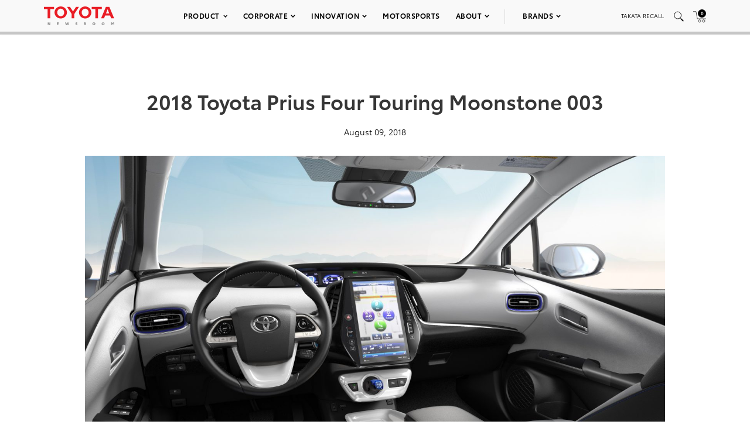

--- FILE ---
content_type: text/html; charset=utf-8
request_url: https://www.google.com/recaptcha/api2/anchor?ar=1&k=6Ldl55gUAAAAAODWLNyPR_2KfYHNm-DfOveo0xfH&co=aHR0cHM6Ly9wcmVzc3Jvb20udG95b3RhLmNvbTo0NDM.&hl=en&v=PoyoqOPhxBO7pBk68S4YbpHZ&size=normal&anchor-ms=20000&execute-ms=30000&cb=m2yxh2hsi2ab
body_size: 49379
content:
<!DOCTYPE HTML><html dir="ltr" lang="en"><head><meta http-equiv="Content-Type" content="text/html; charset=UTF-8">
<meta http-equiv="X-UA-Compatible" content="IE=edge">
<title>reCAPTCHA</title>
<style type="text/css">
/* cyrillic-ext */
@font-face {
  font-family: 'Roboto';
  font-style: normal;
  font-weight: 400;
  font-stretch: 100%;
  src: url(//fonts.gstatic.com/s/roboto/v48/KFO7CnqEu92Fr1ME7kSn66aGLdTylUAMa3GUBHMdazTgWw.woff2) format('woff2');
  unicode-range: U+0460-052F, U+1C80-1C8A, U+20B4, U+2DE0-2DFF, U+A640-A69F, U+FE2E-FE2F;
}
/* cyrillic */
@font-face {
  font-family: 'Roboto';
  font-style: normal;
  font-weight: 400;
  font-stretch: 100%;
  src: url(//fonts.gstatic.com/s/roboto/v48/KFO7CnqEu92Fr1ME7kSn66aGLdTylUAMa3iUBHMdazTgWw.woff2) format('woff2');
  unicode-range: U+0301, U+0400-045F, U+0490-0491, U+04B0-04B1, U+2116;
}
/* greek-ext */
@font-face {
  font-family: 'Roboto';
  font-style: normal;
  font-weight: 400;
  font-stretch: 100%;
  src: url(//fonts.gstatic.com/s/roboto/v48/KFO7CnqEu92Fr1ME7kSn66aGLdTylUAMa3CUBHMdazTgWw.woff2) format('woff2');
  unicode-range: U+1F00-1FFF;
}
/* greek */
@font-face {
  font-family: 'Roboto';
  font-style: normal;
  font-weight: 400;
  font-stretch: 100%;
  src: url(//fonts.gstatic.com/s/roboto/v48/KFO7CnqEu92Fr1ME7kSn66aGLdTylUAMa3-UBHMdazTgWw.woff2) format('woff2');
  unicode-range: U+0370-0377, U+037A-037F, U+0384-038A, U+038C, U+038E-03A1, U+03A3-03FF;
}
/* math */
@font-face {
  font-family: 'Roboto';
  font-style: normal;
  font-weight: 400;
  font-stretch: 100%;
  src: url(//fonts.gstatic.com/s/roboto/v48/KFO7CnqEu92Fr1ME7kSn66aGLdTylUAMawCUBHMdazTgWw.woff2) format('woff2');
  unicode-range: U+0302-0303, U+0305, U+0307-0308, U+0310, U+0312, U+0315, U+031A, U+0326-0327, U+032C, U+032F-0330, U+0332-0333, U+0338, U+033A, U+0346, U+034D, U+0391-03A1, U+03A3-03A9, U+03B1-03C9, U+03D1, U+03D5-03D6, U+03F0-03F1, U+03F4-03F5, U+2016-2017, U+2034-2038, U+203C, U+2040, U+2043, U+2047, U+2050, U+2057, U+205F, U+2070-2071, U+2074-208E, U+2090-209C, U+20D0-20DC, U+20E1, U+20E5-20EF, U+2100-2112, U+2114-2115, U+2117-2121, U+2123-214F, U+2190, U+2192, U+2194-21AE, U+21B0-21E5, U+21F1-21F2, U+21F4-2211, U+2213-2214, U+2216-22FF, U+2308-230B, U+2310, U+2319, U+231C-2321, U+2336-237A, U+237C, U+2395, U+239B-23B7, U+23D0, U+23DC-23E1, U+2474-2475, U+25AF, U+25B3, U+25B7, U+25BD, U+25C1, U+25CA, U+25CC, U+25FB, U+266D-266F, U+27C0-27FF, U+2900-2AFF, U+2B0E-2B11, U+2B30-2B4C, U+2BFE, U+3030, U+FF5B, U+FF5D, U+1D400-1D7FF, U+1EE00-1EEFF;
}
/* symbols */
@font-face {
  font-family: 'Roboto';
  font-style: normal;
  font-weight: 400;
  font-stretch: 100%;
  src: url(//fonts.gstatic.com/s/roboto/v48/KFO7CnqEu92Fr1ME7kSn66aGLdTylUAMaxKUBHMdazTgWw.woff2) format('woff2');
  unicode-range: U+0001-000C, U+000E-001F, U+007F-009F, U+20DD-20E0, U+20E2-20E4, U+2150-218F, U+2190, U+2192, U+2194-2199, U+21AF, U+21E6-21F0, U+21F3, U+2218-2219, U+2299, U+22C4-22C6, U+2300-243F, U+2440-244A, U+2460-24FF, U+25A0-27BF, U+2800-28FF, U+2921-2922, U+2981, U+29BF, U+29EB, U+2B00-2BFF, U+4DC0-4DFF, U+FFF9-FFFB, U+10140-1018E, U+10190-1019C, U+101A0, U+101D0-101FD, U+102E0-102FB, U+10E60-10E7E, U+1D2C0-1D2D3, U+1D2E0-1D37F, U+1F000-1F0FF, U+1F100-1F1AD, U+1F1E6-1F1FF, U+1F30D-1F30F, U+1F315, U+1F31C, U+1F31E, U+1F320-1F32C, U+1F336, U+1F378, U+1F37D, U+1F382, U+1F393-1F39F, U+1F3A7-1F3A8, U+1F3AC-1F3AF, U+1F3C2, U+1F3C4-1F3C6, U+1F3CA-1F3CE, U+1F3D4-1F3E0, U+1F3ED, U+1F3F1-1F3F3, U+1F3F5-1F3F7, U+1F408, U+1F415, U+1F41F, U+1F426, U+1F43F, U+1F441-1F442, U+1F444, U+1F446-1F449, U+1F44C-1F44E, U+1F453, U+1F46A, U+1F47D, U+1F4A3, U+1F4B0, U+1F4B3, U+1F4B9, U+1F4BB, U+1F4BF, U+1F4C8-1F4CB, U+1F4D6, U+1F4DA, U+1F4DF, U+1F4E3-1F4E6, U+1F4EA-1F4ED, U+1F4F7, U+1F4F9-1F4FB, U+1F4FD-1F4FE, U+1F503, U+1F507-1F50B, U+1F50D, U+1F512-1F513, U+1F53E-1F54A, U+1F54F-1F5FA, U+1F610, U+1F650-1F67F, U+1F687, U+1F68D, U+1F691, U+1F694, U+1F698, U+1F6AD, U+1F6B2, U+1F6B9-1F6BA, U+1F6BC, U+1F6C6-1F6CF, U+1F6D3-1F6D7, U+1F6E0-1F6EA, U+1F6F0-1F6F3, U+1F6F7-1F6FC, U+1F700-1F7FF, U+1F800-1F80B, U+1F810-1F847, U+1F850-1F859, U+1F860-1F887, U+1F890-1F8AD, U+1F8B0-1F8BB, U+1F8C0-1F8C1, U+1F900-1F90B, U+1F93B, U+1F946, U+1F984, U+1F996, U+1F9E9, U+1FA00-1FA6F, U+1FA70-1FA7C, U+1FA80-1FA89, U+1FA8F-1FAC6, U+1FACE-1FADC, U+1FADF-1FAE9, U+1FAF0-1FAF8, U+1FB00-1FBFF;
}
/* vietnamese */
@font-face {
  font-family: 'Roboto';
  font-style: normal;
  font-weight: 400;
  font-stretch: 100%;
  src: url(//fonts.gstatic.com/s/roboto/v48/KFO7CnqEu92Fr1ME7kSn66aGLdTylUAMa3OUBHMdazTgWw.woff2) format('woff2');
  unicode-range: U+0102-0103, U+0110-0111, U+0128-0129, U+0168-0169, U+01A0-01A1, U+01AF-01B0, U+0300-0301, U+0303-0304, U+0308-0309, U+0323, U+0329, U+1EA0-1EF9, U+20AB;
}
/* latin-ext */
@font-face {
  font-family: 'Roboto';
  font-style: normal;
  font-weight: 400;
  font-stretch: 100%;
  src: url(//fonts.gstatic.com/s/roboto/v48/KFO7CnqEu92Fr1ME7kSn66aGLdTylUAMa3KUBHMdazTgWw.woff2) format('woff2');
  unicode-range: U+0100-02BA, U+02BD-02C5, U+02C7-02CC, U+02CE-02D7, U+02DD-02FF, U+0304, U+0308, U+0329, U+1D00-1DBF, U+1E00-1E9F, U+1EF2-1EFF, U+2020, U+20A0-20AB, U+20AD-20C0, U+2113, U+2C60-2C7F, U+A720-A7FF;
}
/* latin */
@font-face {
  font-family: 'Roboto';
  font-style: normal;
  font-weight: 400;
  font-stretch: 100%;
  src: url(//fonts.gstatic.com/s/roboto/v48/KFO7CnqEu92Fr1ME7kSn66aGLdTylUAMa3yUBHMdazQ.woff2) format('woff2');
  unicode-range: U+0000-00FF, U+0131, U+0152-0153, U+02BB-02BC, U+02C6, U+02DA, U+02DC, U+0304, U+0308, U+0329, U+2000-206F, U+20AC, U+2122, U+2191, U+2193, U+2212, U+2215, U+FEFF, U+FFFD;
}
/* cyrillic-ext */
@font-face {
  font-family: 'Roboto';
  font-style: normal;
  font-weight: 500;
  font-stretch: 100%;
  src: url(//fonts.gstatic.com/s/roboto/v48/KFO7CnqEu92Fr1ME7kSn66aGLdTylUAMa3GUBHMdazTgWw.woff2) format('woff2');
  unicode-range: U+0460-052F, U+1C80-1C8A, U+20B4, U+2DE0-2DFF, U+A640-A69F, U+FE2E-FE2F;
}
/* cyrillic */
@font-face {
  font-family: 'Roboto';
  font-style: normal;
  font-weight: 500;
  font-stretch: 100%;
  src: url(//fonts.gstatic.com/s/roboto/v48/KFO7CnqEu92Fr1ME7kSn66aGLdTylUAMa3iUBHMdazTgWw.woff2) format('woff2');
  unicode-range: U+0301, U+0400-045F, U+0490-0491, U+04B0-04B1, U+2116;
}
/* greek-ext */
@font-face {
  font-family: 'Roboto';
  font-style: normal;
  font-weight: 500;
  font-stretch: 100%;
  src: url(//fonts.gstatic.com/s/roboto/v48/KFO7CnqEu92Fr1ME7kSn66aGLdTylUAMa3CUBHMdazTgWw.woff2) format('woff2');
  unicode-range: U+1F00-1FFF;
}
/* greek */
@font-face {
  font-family: 'Roboto';
  font-style: normal;
  font-weight: 500;
  font-stretch: 100%;
  src: url(//fonts.gstatic.com/s/roboto/v48/KFO7CnqEu92Fr1ME7kSn66aGLdTylUAMa3-UBHMdazTgWw.woff2) format('woff2');
  unicode-range: U+0370-0377, U+037A-037F, U+0384-038A, U+038C, U+038E-03A1, U+03A3-03FF;
}
/* math */
@font-face {
  font-family: 'Roboto';
  font-style: normal;
  font-weight: 500;
  font-stretch: 100%;
  src: url(//fonts.gstatic.com/s/roboto/v48/KFO7CnqEu92Fr1ME7kSn66aGLdTylUAMawCUBHMdazTgWw.woff2) format('woff2');
  unicode-range: U+0302-0303, U+0305, U+0307-0308, U+0310, U+0312, U+0315, U+031A, U+0326-0327, U+032C, U+032F-0330, U+0332-0333, U+0338, U+033A, U+0346, U+034D, U+0391-03A1, U+03A3-03A9, U+03B1-03C9, U+03D1, U+03D5-03D6, U+03F0-03F1, U+03F4-03F5, U+2016-2017, U+2034-2038, U+203C, U+2040, U+2043, U+2047, U+2050, U+2057, U+205F, U+2070-2071, U+2074-208E, U+2090-209C, U+20D0-20DC, U+20E1, U+20E5-20EF, U+2100-2112, U+2114-2115, U+2117-2121, U+2123-214F, U+2190, U+2192, U+2194-21AE, U+21B0-21E5, U+21F1-21F2, U+21F4-2211, U+2213-2214, U+2216-22FF, U+2308-230B, U+2310, U+2319, U+231C-2321, U+2336-237A, U+237C, U+2395, U+239B-23B7, U+23D0, U+23DC-23E1, U+2474-2475, U+25AF, U+25B3, U+25B7, U+25BD, U+25C1, U+25CA, U+25CC, U+25FB, U+266D-266F, U+27C0-27FF, U+2900-2AFF, U+2B0E-2B11, U+2B30-2B4C, U+2BFE, U+3030, U+FF5B, U+FF5D, U+1D400-1D7FF, U+1EE00-1EEFF;
}
/* symbols */
@font-face {
  font-family: 'Roboto';
  font-style: normal;
  font-weight: 500;
  font-stretch: 100%;
  src: url(//fonts.gstatic.com/s/roboto/v48/KFO7CnqEu92Fr1ME7kSn66aGLdTylUAMaxKUBHMdazTgWw.woff2) format('woff2');
  unicode-range: U+0001-000C, U+000E-001F, U+007F-009F, U+20DD-20E0, U+20E2-20E4, U+2150-218F, U+2190, U+2192, U+2194-2199, U+21AF, U+21E6-21F0, U+21F3, U+2218-2219, U+2299, U+22C4-22C6, U+2300-243F, U+2440-244A, U+2460-24FF, U+25A0-27BF, U+2800-28FF, U+2921-2922, U+2981, U+29BF, U+29EB, U+2B00-2BFF, U+4DC0-4DFF, U+FFF9-FFFB, U+10140-1018E, U+10190-1019C, U+101A0, U+101D0-101FD, U+102E0-102FB, U+10E60-10E7E, U+1D2C0-1D2D3, U+1D2E0-1D37F, U+1F000-1F0FF, U+1F100-1F1AD, U+1F1E6-1F1FF, U+1F30D-1F30F, U+1F315, U+1F31C, U+1F31E, U+1F320-1F32C, U+1F336, U+1F378, U+1F37D, U+1F382, U+1F393-1F39F, U+1F3A7-1F3A8, U+1F3AC-1F3AF, U+1F3C2, U+1F3C4-1F3C6, U+1F3CA-1F3CE, U+1F3D4-1F3E0, U+1F3ED, U+1F3F1-1F3F3, U+1F3F5-1F3F7, U+1F408, U+1F415, U+1F41F, U+1F426, U+1F43F, U+1F441-1F442, U+1F444, U+1F446-1F449, U+1F44C-1F44E, U+1F453, U+1F46A, U+1F47D, U+1F4A3, U+1F4B0, U+1F4B3, U+1F4B9, U+1F4BB, U+1F4BF, U+1F4C8-1F4CB, U+1F4D6, U+1F4DA, U+1F4DF, U+1F4E3-1F4E6, U+1F4EA-1F4ED, U+1F4F7, U+1F4F9-1F4FB, U+1F4FD-1F4FE, U+1F503, U+1F507-1F50B, U+1F50D, U+1F512-1F513, U+1F53E-1F54A, U+1F54F-1F5FA, U+1F610, U+1F650-1F67F, U+1F687, U+1F68D, U+1F691, U+1F694, U+1F698, U+1F6AD, U+1F6B2, U+1F6B9-1F6BA, U+1F6BC, U+1F6C6-1F6CF, U+1F6D3-1F6D7, U+1F6E0-1F6EA, U+1F6F0-1F6F3, U+1F6F7-1F6FC, U+1F700-1F7FF, U+1F800-1F80B, U+1F810-1F847, U+1F850-1F859, U+1F860-1F887, U+1F890-1F8AD, U+1F8B0-1F8BB, U+1F8C0-1F8C1, U+1F900-1F90B, U+1F93B, U+1F946, U+1F984, U+1F996, U+1F9E9, U+1FA00-1FA6F, U+1FA70-1FA7C, U+1FA80-1FA89, U+1FA8F-1FAC6, U+1FACE-1FADC, U+1FADF-1FAE9, U+1FAF0-1FAF8, U+1FB00-1FBFF;
}
/* vietnamese */
@font-face {
  font-family: 'Roboto';
  font-style: normal;
  font-weight: 500;
  font-stretch: 100%;
  src: url(//fonts.gstatic.com/s/roboto/v48/KFO7CnqEu92Fr1ME7kSn66aGLdTylUAMa3OUBHMdazTgWw.woff2) format('woff2');
  unicode-range: U+0102-0103, U+0110-0111, U+0128-0129, U+0168-0169, U+01A0-01A1, U+01AF-01B0, U+0300-0301, U+0303-0304, U+0308-0309, U+0323, U+0329, U+1EA0-1EF9, U+20AB;
}
/* latin-ext */
@font-face {
  font-family: 'Roboto';
  font-style: normal;
  font-weight: 500;
  font-stretch: 100%;
  src: url(//fonts.gstatic.com/s/roboto/v48/KFO7CnqEu92Fr1ME7kSn66aGLdTylUAMa3KUBHMdazTgWw.woff2) format('woff2');
  unicode-range: U+0100-02BA, U+02BD-02C5, U+02C7-02CC, U+02CE-02D7, U+02DD-02FF, U+0304, U+0308, U+0329, U+1D00-1DBF, U+1E00-1E9F, U+1EF2-1EFF, U+2020, U+20A0-20AB, U+20AD-20C0, U+2113, U+2C60-2C7F, U+A720-A7FF;
}
/* latin */
@font-face {
  font-family: 'Roboto';
  font-style: normal;
  font-weight: 500;
  font-stretch: 100%;
  src: url(//fonts.gstatic.com/s/roboto/v48/KFO7CnqEu92Fr1ME7kSn66aGLdTylUAMa3yUBHMdazQ.woff2) format('woff2');
  unicode-range: U+0000-00FF, U+0131, U+0152-0153, U+02BB-02BC, U+02C6, U+02DA, U+02DC, U+0304, U+0308, U+0329, U+2000-206F, U+20AC, U+2122, U+2191, U+2193, U+2212, U+2215, U+FEFF, U+FFFD;
}
/* cyrillic-ext */
@font-face {
  font-family: 'Roboto';
  font-style: normal;
  font-weight: 900;
  font-stretch: 100%;
  src: url(//fonts.gstatic.com/s/roboto/v48/KFO7CnqEu92Fr1ME7kSn66aGLdTylUAMa3GUBHMdazTgWw.woff2) format('woff2');
  unicode-range: U+0460-052F, U+1C80-1C8A, U+20B4, U+2DE0-2DFF, U+A640-A69F, U+FE2E-FE2F;
}
/* cyrillic */
@font-face {
  font-family: 'Roboto';
  font-style: normal;
  font-weight: 900;
  font-stretch: 100%;
  src: url(//fonts.gstatic.com/s/roboto/v48/KFO7CnqEu92Fr1ME7kSn66aGLdTylUAMa3iUBHMdazTgWw.woff2) format('woff2');
  unicode-range: U+0301, U+0400-045F, U+0490-0491, U+04B0-04B1, U+2116;
}
/* greek-ext */
@font-face {
  font-family: 'Roboto';
  font-style: normal;
  font-weight: 900;
  font-stretch: 100%;
  src: url(//fonts.gstatic.com/s/roboto/v48/KFO7CnqEu92Fr1ME7kSn66aGLdTylUAMa3CUBHMdazTgWw.woff2) format('woff2');
  unicode-range: U+1F00-1FFF;
}
/* greek */
@font-face {
  font-family: 'Roboto';
  font-style: normal;
  font-weight: 900;
  font-stretch: 100%;
  src: url(//fonts.gstatic.com/s/roboto/v48/KFO7CnqEu92Fr1ME7kSn66aGLdTylUAMa3-UBHMdazTgWw.woff2) format('woff2');
  unicode-range: U+0370-0377, U+037A-037F, U+0384-038A, U+038C, U+038E-03A1, U+03A3-03FF;
}
/* math */
@font-face {
  font-family: 'Roboto';
  font-style: normal;
  font-weight: 900;
  font-stretch: 100%;
  src: url(//fonts.gstatic.com/s/roboto/v48/KFO7CnqEu92Fr1ME7kSn66aGLdTylUAMawCUBHMdazTgWw.woff2) format('woff2');
  unicode-range: U+0302-0303, U+0305, U+0307-0308, U+0310, U+0312, U+0315, U+031A, U+0326-0327, U+032C, U+032F-0330, U+0332-0333, U+0338, U+033A, U+0346, U+034D, U+0391-03A1, U+03A3-03A9, U+03B1-03C9, U+03D1, U+03D5-03D6, U+03F0-03F1, U+03F4-03F5, U+2016-2017, U+2034-2038, U+203C, U+2040, U+2043, U+2047, U+2050, U+2057, U+205F, U+2070-2071, U+2074-208E, U+2090-209C, U+20D0-20DC, U+20E1, U+20E5-20EF, U+2100-2112, U+2114-2115, U+2117-2121, U+2123-214F, U+2190, U+2192, U+2194-21AE, U+21B0-21E5, U+21F1-21F2, U+21F4-2211, U+2213-2214, U+2216-22FF, U+2308-230B, U+2310, U+2319, U+231C-2321, U+2336-237A, U+237C, U+2395, U+239B-23B7, U+23D0, U+23DC-23E1, U+2474-2475, U+25AF, U+25B3, U+25B7, U+25BD, U+25C1, U+25CA, U+25CC, U+25FB, U+266D-266F, U+27C0-27FF, U+2900-2AFF, U+2B0E-2B11, U+2B30-2B4C, U+2BFE, U+3030, U+FF5B, U+FF5D, U+1D400-1D7FF, U+1EE00-1EEFF;
}
/* symbols */
@font-face {
  font-family: 'Roboto';
  font-style: normal;
  font-weight: 900;
  font-stretch: 100%;
  src: url(//fonts.gstatic.com/s/roboto/v48/KFO7CnqEu92Fr1ME7kSn66aGLdTylUAMaxKUBHMdazTgWw.woff2) format('woff2');
  unicode-range: U+0001-000C, U+000E-001F, U+007F-009F, U+20DD-20E0, U+20E2-20E4, U+2150-218F, U+2190, U+2192, U+2194-2199, U+21AF, U+21E6-21F0, U+21F3, U+2218-2219, U+2299, U+22C4-22C6, U+2300-243F, U+2440-244A, U+2460-24FF, U+25A0-27BF, U+2800-28FF, U+2921-2922, U+2981, U+29BF, U+29EB, U+2B00-2BFF, U+4DC0-4DFF, U+FFF9-FFFB, U+10140-1018E, U+10190-1019C, U+101A0, U+101D0-101FD, U+102E0-102FB, U+10E60-10E7E, U+1D2C0-1D2D3, U+1D2E0-1D37F, U+1F000-1F0FF, U+1F100-1F1AD, U+1F1E6-1F1FF, U+1F30D-1F30F, U+1F315, U+1F31C, U+1F31E, U+1F320-1F32C, U+1F336, U+1F378, U+1F37D, U+1F382, U+1F393-1F39F, U+1F3A7-1F3A8, U+1F3AC-1F3AF, U+1F3C2, U+1F3C4-1F3C6, U+1F3CA-1F3CE, U+1F3D4-1F3E0, U+1F3ED, U+1F3F1-1F3F3, U+1F3F5-1F3F7, U+1F408, U+1F415, U+1F41F, U+1F426, U+1F43F, U+1F441-1F442, U+1F444, U+1F446-1F449, U+1F44C-1F44E, U+1F453, U+1F46A, U+1F47D, U+1F4A3, U+1F4B0, U+1F4B3, U+1F4B9, U+1F4BB, U+1F4BF, U+1F4C8-1F4CB, U+1F4D6, U+1F4DA, U+1F4DF, U+1F4E3-1F4E6, U+1F4EA-1F4ED, U+1F4F7, U+1F4F9-1F4FB, U+1F4FD-1F4FE, U+1F503, U+1F507-1F50B, U+1F50D, U+1F512-1F513, U+1F53E-1F54A, U+1F54F-1F5FA, U+1F610, U+1F650-1F67F, U+1F687, U+1F68D, U+1F691, U+1F694, U+1F698, U+1F6AD, U+1F6B2, U+1F6B9-1F6BA, U+1F6BC, U+1F6C6-1F6CF, U+1F6D3-1F6D7, U+1F6E0-1F6EA, U+1F6F0-1F6F3, U+1F6F7-1F6FC, U+1F700-1F7FF, U+1F800-1F80B, U+1F810-1F847, U+1F850-1F859, U+1F860-1F887, U+1F890-1F8AD, U+1F8B0-1F8BB, U+1F8C0-1F8C1, U+1F900-1F90B, U+1F93B, U+1F946, U+1F984, U+1F996, U+1F9E9, U+1FA00-1FA6F, U+1FA70-1FA7C, U+1FA80-1FA89, U+1FA8F-1FAC6, U+1FACE-1FADC, U+1FADF-1FAE9, U+1FAF0-1FAF8, U+1FB00-1FBFF;
}
/* vietnamese */
@font-face {
  font-family: 'Roboto';
  font-style: normal;
  font-weight: 900;
  font-stretch: 100%;
  src: url(//fonts.gstatic.com/s/roboto/v48/KFO7CnqEu92Fr1ME7kSn66aGLdTylUAMa3OUBHMdazTgWw.woff2) format('woff2');
  unicode-range: U+0102-0103, U+0110-0111, U+0128-0129, U+0168-0169, U+01A0-01A1, U+01AF-01B0, U+0300-0301, U+0303-0304, U+0308-0309, U+0323, U+0329, U+1EA0-1EF9, U+20AB;
}
/* latin-ext */
@font-face {
  font-family: 'Roboto';
  font-style: normal;
  font-weight: 900;
  font-stretch: 100%;
  src: url(//fonts.gstatic.com/s/roboto/v48/KFO7CnqEu92Fr1ME7kSn66aGLdTylUAMa3KUBHMdazTgWw.woff2) format('woff2');
  unicode-range: U+0100-02BA, U+02BD-02C5, U+02C7-02CC, U+02CE-02D7, U+02DD-02FF, U+0304, U+0308, U+0329, U+1D00-1DBF, U+1E00-1E9F, U+1EF2-1EFF, U+2020, U+20A0-20AB, U+20AD-20C0, U+2113, U+2C60-2C7F, U+A720-A7FF;
}
/* latin */
@font-face {
  font-family: 'Roboto';
  font-style: normal;
  font-weight: 900;
  font-stretch: 100%;
  src: url(//fonts.gstatic.com/s/roboto/v48/KFO7CnqEu92Fr1ME7kSn66aGLdTylUAMa3yUBHMdazQ.woff2) format('woff2');
  unicode-range: U+0000-00FF, U+0131, U+0152-0153, U+02BB-02BC, U+02C6, U+02DA, U+02DC, U+0304, U+0308, U+0329, U+2000-206F, U+20AC, U+2122, U+2191, U+2193, U+2212, U+2215, U+FEFF, U+FFFD;
}

</style>
<link rel="stylesheet" type="text/css" href="https://www.gstatic.com/recaptcha/releases/PoyoqOPhxBO7pBk68S4YbpHZ/styles__ltr.css">
<script nonce="XvySidRbHOYAAdO0-LfFWQ" type="text/javascript">window['__recaptcha_api'] = 'https://www.google.com/recaptcha/api2/';</script>
<script type="text/javascript" src="https://www.gstatic.com/recaptcha/releases/PoyoqOPhxBO7pBk68S4YbpHZ/recaptcha__en.js" nonce="XvySidRbHOYAAdO0-LfFWQ">
      
    </script></head>
<body><div id="rc-anchor-alert" class="rc-anchor-alert"></div>
<input type="hidden" id="recaptcha-token" value="[base64]">
<script type="text/javascript" nonce="XvySidRbHOYAAdO0-LfFWQ">
      recaptcha.anchor.Main.init("[\x22ainput\x22,[\x22bgdata\x22,\x22\x22,\[base64]/[base64]/MjU1Ong/[base64]/[base64]/[base64]/[base64]/[base64]/[base64]/[base64]/[base64]/[base64]/[base64]/[base64]/[base64]/[base64]/[base64]/[base64]\\u003d\x22,\[base64]\\u003d\x22,\x22e8K5esOvZ8KHTMOUWCBqJsKHS8OVRE9ew6jCigXCiGnCiDTCm1DDkVlmw6YkGMO4UHE1wp/[base64]/CgGTDkmvDg8OXWRQHbMKJw4VOw4TDslPDkMOAE8Kicw7Dpn7Dj8KSI8OMGXMRw6g6YMOVwp4NIcOlCDMLwpvCncO0wpBDwqYAa37DrmkYwrrDjsKnwr7DpsKNwpRnADPCksKCN341wpPDkMKWPxsIIcO7wpHCnhrDqsO/RGQkwqfCosKpA8OQU0DCvMOdw7/DkMKMw7vDu25ww7lmUClpw5tFdkkqE3fDm8O1K0fCrlfCi3HDpMObCHDCi8K+PgfCmm/Cj0ViPMODwpzCj3DDtWw/AU7DlWfDq8KMwpopGkYvRsORUMKqwqXCpsOHGAzDmhTDksOsKcOQwpzDksKHcGbDrWDDjyVIwrzCpcODMMOucwl2Y27Ct8KgJMOSG8KZE3nCoMK9NsK9YDHDqS/Dl8ObAMKwwpJPwpPCm8Oxw4DDshwsP2nDvWInwq3CusKCRcKnwoTDkizCpcKOwozDt8K5KXvCj8OWLE8tw4k5ImzCo8OHw6nDgcOLOXpvw7wrw7HDk0Few74wakrChwh5w4/DpUHDghHDlsK4XjHDiMOPwrjDnsK6w4Y2Tx8zw7ELJsOgc8OUIVDCpMKzwqHCqMO6MMO1wpE5DcOJwpPCu8K6w5FEFcKEY8KZTRXCgcOzwqEuwrd3wpvDj3jClMOcw6PCqwjDocKjwqTDgMKBMsOBZUpCw4LCuQ4oT8Kewo/Dh8Klw6rCssKJWsKvw4HDlsKfM8O7wrjDiMK5wqPDo1UXG0cnw7/CohPCmVAww6Y4JShXwqM/dsOTwoovwpHDhsKQJcK4FXJ8e3PCm8OAMQ9hRMK0wqgJH8OOw43Dr14lfcKdOcONw7bDniLDvMOlw61bGcOLw5PDkxJ9wrPCjMO2wrcKKztYRcOkbQDCsW4/wrYVw77CviDCtDnDvMKow4EPwq3DtlDCmMKNw5HClQrDm8KbXcO0w5EFU2LCscKlaC42wrNXw5/CnMKkw4XDq8OoZ8KawrVBbgDDrsOgWcKBc8OqeMOLwrHChyXCqcKLw7fCrV9OKEM7w71QRyzCpsK1AVR7BXF3w4BHw77Ct8OGMj3CrsOkDGrDm8Oiw5PCi2TCusKoZMK4cMKowqdvwpo1w5/DjzXConvCjcKYw6drfG9pM8KrwqjDgFLDnMKsHD3DjFEuwpbCtsO9wpYQwrHCksOTwq/DvQLDiHoxa3/CgRQJEcKHWMO3w6MYc8KxEcOGNXsIw4zChsO/ZjzCocK2wrgKeUnDlcOWw513wq8lB8OEA8KdOyTCpVVOF8KHw4fDpB1MYMO4TMKkw5cyesOnwpUgI1oTwp8hGEnCmcOjwoRnYyLCgVpmHz7CvB0ECsOzwqPCnDURw5nDhsK/[base64]/CucO+w746KcKET8KtNMKbdsKtw6dMwrh8w7twFcObwpXDvcKxw6EBwoHDk8ODw4tpwo0Cwr8vw6fDhF51woQ7w47DqcK6wpXClhvCh2fCpyXDsxHDgsO6woHDpcOPwrVbLQoRK3dDf17CrgDDhsOaw47DqcKKEcKPw5YyAQ3Cpn0aVwnDrnhzZcOmGMKuOW/[base64]/[base64]/I8Ofw6/CgMOBOhI/[base64]/LcKxdsKtw706w7TDlMKyVhHCikd6woAfwpjCtX1qwq9ZwrYjCk/DuWJfCxtLw47DpsOpLMKBCVTDusODwpBHw77DusOJcsK+w61cwqUPNWRJwo5oFUjCuz7CtjnDk23DjCbDgWhhw6LDohXCq8Ofw7TCkh/CqMOfQh9swptfw58/wpzDqMOeewdrwpQXwqh4fMOPecOzB8K0RlAxDcK8Oz/CiMOnf8KvLz1Xwp7Cn8O6w53Dh8O/B2UewoUaLkvCs0LDp8OFUMKRwrLDlh3Dp8Olw5N9w5cZwqpkwoBow5fDkS9xw7pJbz5Xw4XDi8K8wqHDpsKEwpLDmsOZw5hCXE4aY8Kzw7Q/cEFSJhoBakXDrMKxw5Y6EsK1wpwrecK4BEHCrSXCqMKjwr/CqAU0w4vChFJvHsK/worDklcMRsOKQFnCqcKKw6vCucKVccO5fMODwoXCuSTDrwNEIzHCrsKcN8K2wrvCgGnDksKfw5xaw7fCqWLCpU3CpsOfYcOHw6MaUcOgw7vDvMOfw61fwojDrTXClgxpFxg7TCQ/RcOHKyDCpx/CtcOrwqrDosK1wrl3w67CsRRlwq1Gwp7DrMKNawkbRcKjUsOyacO/wpTDicOIw4jCh13Dr1BLMMOhHcKLC8K7HcO9w6/Ds3U0wpTCrn9pwqMdw4EnwobDs8KSwr3Dg1HCiw3DusKUKhfDqAPChsOBA2N2w7FKw7fDoMOfw64IHB/Ci8O1AB15ExwNCcKpw6hdw6BNcztew4IBwqPCssKXwobDgMOMwrM7TsKrw5ACw5zCucOUw7NYVMO1XQzDr8OIwolnE8Kew7LDmsO/c8Kew5B4w517w41HwpfDr8KBw4Qkw6rCrFHDnVopw4zDmkLCkThkT07CnlnDi8OYw7zCqG7CpMKLw6rCuHnDsMOJfcOAw7/Cj8Ojezk+w5PDncKQAxvDp2V8w5/DgSA+wqkDJX/DjyJHw5pNDh/DtUrDlTLCkwJ1JERJA8Ogw5JHMcKmEirCuMO2wp3DtcOsQ8OzZ8Kewo/[base64]/CrGhhIGHDmcKYw4HDmTZJeMKkw4MVw7XDg8KfwoPDmMO8JsOswpZJPMOqDcKFbMOLHHQvwo/Cs8KMGMKEUxlqJ8O2EBfDiMO6w5M6BATDjEzDj2zCuMOkw4/DsAbCvSrCssOJwqU7w71RwqIawq3Cu8KgwpnClj9aw7heRX3DicKHwqtHeUYrVGVPSkDDpsKoCzYTO1gTR8O9HcKLU8KudxXCicOgNg7DgMKQJMKTw6XDixJzKRs8wqJjacO4wq7Crh0gFMKcWgXDrsOgwp9Tw5cRCsOFUk/DsR3DlQIGw6Z9w7fDiMKiw43Ch1IHIR5edcOIBsODG8Ozw6jDtX9LwofCpMO0cRMfWMOmZsOkwr7DpsOeFD3DqMKUw7gAw58IYwvDr8KSQRDCo0psw6HCncKGX8KMwrzCt08Ww7DDpcK4IsKaNMO8wr50GknCuk4sU2tWwq3CsCkdfsKmw6fCrAPDpMOBwoEfFzjClm/Cs8O5wohVD1tqwpItTmLDuE/CscO+cAgQwpLDkwgIR2QsbGkXXAnDiztkw58tw7JAIsKEwpJUVMOdesKJwppjwpQDbQUiw4zDl1skw61VHMOPw7V4wonDgX7CrSoYW8Ocw5pQwpJ2XsK1wo/DjSnCiSTDisKKw73DnX1SBxRIwqzDpT8Xw6/CuTXCr1LDhV0lw7tuf8KJwoMEw4JVwqEhAMK8wpDDh8Kuw4AdUEzCjMKvEQMlXMK2ecOMdwnDgsO8dMKVECEsIsKuWT/CmMOLw5zDnsOuIybDksOtw7HDncK0fSw6wqnChUDClXUow7cgAsKaw7I/wqE7XsK5wqPCoyLCki8IwoHCi8KrEj/Di8Orwpd0JcKwETLDiE/DjsOlw5XDhGrDncK7djHDryvDqjhqVMKow60Yw60/w7YuwoZ8wq8/[base64]/Cqn5hb3PCr2Irw7HDmUZDw5LCnMOxZg5eBE3DrgbDjhQfMWh6woB/wpw9QcOuw6bCtMKFGnsBwrVWczLCucOqwrc+wosowpjCoV7CnMKwOTTDtj9/TcOPPAjDmTlAbMK7w4lCCFJeYcOgw6ZJAMKCAsOgHkpXD17CkcO4bcOfdHbCrMOWLxvCkh3CpDkKw7bCgGQNTMOHwrrDo2JfExU3w5HDj8OsZxcQO8OUNsKGw7rCvnvDksOOGcOvw6l1w6fCp8OBw6fDknzDpULDv8Okw6bCjVPCt0jCtMKpwoYQw45/wrNgfj8Nw63Ds8KZw54uwrDDvcKAfsOxwo8IJsO2w7sVEXTCoUVQw5xow70hw5wbwr/ChMO3eR3CmmbDuwvCij7Dh8KewrHClMOUXMOZe8OGRmliw4Mww6nCiXrCgMOYJMOlwqN+w5LDiCRNLifDrBvCqT9wwozDizACLR/Dl8KyVhpnw4J3ccOaEmXCjWdsKcKRw49Iw6nDuMKecxbDl8KzwqJ0KsOGenzDlDA4w4d/w7RREWsswrjDvMOaw5cYIDpiVBXDksKjJcKZacORw4Q2PQoRwqw4wqvCo2M1w7vDtMOmJ8OKS8KiIMKJBnjCv2lUcVnDjsKOw65GMsO9w6TDg8KfckvCvDfClMOfDMKgw5BRwp/Cs8KCwrjDkMKMcMOAw6rCvjA8XsOIw5/CksOXNkjCiEc9BcKeJ2s0wpTDjMOVVX3DpG8XbMO4wqctcX53Yz/DksKiw6RcTsO6JFzCsC7CpMKQw4JEw5MXwpTDvAnDhkAowqHCq8Kywr4VMcKmUcOnPS7Ct8KXHEUPw71qJ1UhYhTChcK3woU5bnRwSsKpw7vCsGnCicKZwrx4w4QZwovDi8KPXx07RsO1eBTCpW3DvcOQw69rEX/[base64]/Cgw3CvA7Dt8OtSsOiwpLDj3vDpUTDqnbCuismw7E1d8Ohw6DCjsKiw4I2wq3CpcOkYy4ow6B/W8K6eyJ7wpwnw4HDklRZf3/CtWrCtMKJwrUdIsO6wpBrw6Qsw4bDssK7AEllwp7CsnUwc8KnI8O/O8OvwoTDmHEmUMOlwrjClMOdQW14w7vCqsOgw59kMMOpw6XCtWYCMH7CuA3DlcOvwo04w6LDj8OCwrLDuyDCr2DCuyXCl8O3wqF0w7RPQMK+woR/Zx0ZW8K4BEljJMKrwo8Vw7zCjQrDt1fDsn3Dk8KHwrjCjEPDu8KGworDk1bDr8Ofw7jCqwsgwosBwr53w4U2fW5aFsKrwrArw6XDlsK9w6zDjcKRPDzCr8KbTikaZ8KJdsOBCcKSw6N/AcKgwpk5JALCvcKywovCn0l4wpDDpSLDpgfCpRAxDXFLwoLDr03CjsKmXMOgwpgtKsKmP8O9wr3Cm1dFc3IXIsKdw6sZwptswrRZw6zDpx7Dv8OOw4gtwpTCvBoWw5s0WsORNH3CmsOuw6/Dl1bChcK6wr7CgFxzwro4w40bw6VPwrNbAMOYX17DrhjDucOMCnPDqsOuwoHCn8KrSCVawqXDgTp6GjHDm0/[base64]/[base64]/DugPCoDJpQ37DgV7DjsObwrhpwr3CngrDgsO6wqfCkMKNcCRCwo3CpsO+TsKaw7bDmAvCnXjClcKdw47DhMKSMW/DtWnClRfDrsKzBsOTUmdfd3U4wpTCvydtw6TCtsO0WcOswoDDnA16w557WMKVwo4aHBxAXCzCiFzCuVl1BsOBwrF8UcOWwpE3HAzCgHIzw6LDj8KkB8KvXcK2AcONwpDDmsO/w48Sw4N+WcO6K1fDjVE3w6TDjRHCsT0uw4UWQsOCwpBiwp7Di8OnwqIAShkGwozCrMOrRUnCosOSb8KEw6g8w7oeCcOZRsOZJsKkwr8uZMOxUwbCnldcZnI9wofDvnwaw73Dn8KtQ8KXVcOdwrvDp8OkF1TDjsOtLCIxw5PCkMOmM8KfBV/DlMKddXLCpcKDwqRNw5ZgwoXDvcKNGlMsMsOqXnnCuGVVH8KADDrCtsKKwqxOTh/CoUfCvF/CpTTCrW1zw4hFwpbCiFDChh9KScOdfTt5w6LCtcOvalzCgAHCgMOcw6MwwpQRw7odewnCg2TCt8KNw7BdwrQnbig1w40SI8K7TMOwecONwq9tw6nDjC8hw4/DqMKvQhjCqsKow7hzwpHCsMK5I8OmdXXCmSXDsBHCvm/CtznDs1IMwrBUwqXDnsO6w4EKw7Q+GcOsGjFQw4PCscO3wq/Cuj0Ww4gTw5nCucO/wp1wb0LCl8KSTcOWw7MEwrXCkMK3TcOsKU9kwr4VKnJgw4/[base64]/KsKjwpUBIUMwwrEAB8KxwqRdH1DCmk/Cv8OCw7dMV8OYK8OTwobDt8Kywq8VSsOcd8OVPMOEw7U6AcOfCzc+D8KXMwnDusOLw6BdQsOHIQ7DpcKjwr7Do8K1wpduUU5YLUsiwo3CpiAhw6QyOXfDvD/[base64]/Drml2wpsPUBYxwr/DrcOWw67DkMKxWlbDnzN5wptGw6p1S8KsfmXDkRRwXMOyCsOAw4TCo8KeCURPO8KAPUtbwo7DrHsAZH1fOBNqfxVtccK3LMOVwrQAbcKTLsKFF8OwBsOGJ8KeI8KLbsKAw4wOw4FETsKrw6VSUgIeFFdpPMKGZT5JCglYwoPDjcO6w6pow4g+wpQxwpN/AAp9UWDDicKZw7cPfGPDtMObZsKgw7zDv8KoWMO6bEfDnEvCkh4twqPCusO2aW3CqMONf8K4w4QgwrPDrRtKw6pMd1tXw73Dij/DqMOiHcOfwpLDhcO1wrnDtxvCnMK6C8OAwrIfw7bDkcKnwo/[base64]/w6lDJsKXIizCrcKWGcKXNgJnwr3Cr8OTDcOlw7kNwqspaTJTwrXDoHIgccOaGsKpXFcWw7gXw7rCu8OoDMONw6FzYMOJd8K9Uxtmwo/[base64]/[base64]/w4I8w6B2GF8TdMOFLcOZTMKRP8Knw6xxw5LCo8K5BTjCnX5bwoAWVMK6w5LDiQN9TWDCoUTDhk4zw5bCoS9xSsOxFmXCmUnCs2dfQzrCusO4w4RCLMK+L8KMw5Fiwpktw5MNC2tpwqPDl8K/[base64]/CuMKWf8KpTzw1w7UDHRZnw7Eqw71RMsKPK1E1bFUIHzsTwqjDiWvDilvCnMOdw6Z8wrYmw67CmsK+w4ZxF8OFwoDDpcOTNifCjnDDvsK1wrA0w7AOw4ERDk/Cg1V/w7Y4Sh/Cg8OXHcOFWX/Dq3MzIcOPwq86cjwRHsOdw6rCqCsowq3DjsKGw47DoMOSExx4S8K5worCh8O1TwrCtsOmw6fCuijDu8Oywr7Co8KcwrNFAB3Cm8KHD8OCVGHCvsKPwrfDlWw8wrzClFoNwpHDsCcSwqjDo8Kyw7dvw6pGwo/Dh8KfZMOvwrbDnBJNw4Efwop6w7vDl8Ktwok6w7RLJsOWIS7DmHvDusOrw7MewrsWw68cw7wpXT5GNcKbEMKowrEnEhjDjArDmMOQbnY7FMKARXllw4sDw5DDu8OBw4XCtMKEC8K/dMO7d1LDo8KyNMKIw7zDnsOFL8OQw6bCuwPCpSzDqAzDgGkSPcKyRMOjdTnDt8K9DGQZw6rChzbCsGcowovDs8Kyw48gwq/Dq8OjEsKaZMKPJsOew6AKNTzCv1BmYQ3CmMOyKS9cK8OAwqAZw5BmVMKnw50Qw6tBwrZVBcO+EMKKw4ZNCQNbw5ZXwr/[base64]/CkgnCsUXCgMKXwrPDqsOFV0lZIl7Di1kJXmZdIcOHwp7CtlBlMU1bbwrCucKeYMOEfcOwHMKNDcOJwrVrGgXClsOkLnzDlcKFw4IqE8Omw5Eywp/Dk3ZiwpTDjksoMsOFXMO3ZsOhalvCi3/DgSd6wqHDuzLDjl81R0fDqsK0LMORWD/DqUZ6K8KDwpZtMFnCni9Ww7QWw5HChMO7wrVTQEbCi0/Cjjonw77Dji8EwpjDhndEwqfCiQNFw5jCgGEjwoYKw78mwpgTw59Vw6s7a8KYwqjDoVfCncO4J8KGQcKzwqTCqT0mWSMDWsKfw5TCrMO9LsKsw6RJwrAeGwJrwqDCjVhDw6DCjzAfw7PCh3sIw4c4w67ClQ0dwr1aw4/Cn8KpLUHDuCt5X8OVdcKGwp3Cs8OESj8iMcKiw6jDmxrClsKnw5PDt8K4JcKQLG5GaShcw4vDoFE7w7LDgcOXw5tvwqU4w7vCjj/DncKSfcOwwpgrfXsZVcOqwoM2wpvCmsO5wpY3P8KzGsOXfEDDlMOQw7zDsAHCksK5XsOPIcOGKRYUYxxQw41Jw49XwrTDiB7Cs1obJMO1NBPDsXQhY8OMw5vDglhAwqHCqQlDRBXCmnvDu2lEw4Y8S8O1QW4vw48qPkpywqzCrE/DncOKw5sINsOlDMKCT8Knw7lgA8Kiw6nCuMOmRcKRwrDChcOtN37DusKqw4BkF07CtB/DpSEnTMOZBwhiw6vClkXDjMKgFVrDkFBTwpBmwpPClMK3w4XChsKFfQDCvHHCvMOTw7LCmMKjPcOWwqI5w7bCusK5NxEjd2xNOcKNwq7DmknDumfDsiAqwo5/w7XClMK/VsKOGhzCr0wrRMK6wozCq34uZnwjworCtxV3w4QRVUjDlifCrnMtGMKCw5PDocK3w7cMBkbDkMODwoDDgsOHVMKPWsODdMOiw4XDrHnCvxjDq8OYS8KlFAvCoXRJL8OJwq0EL8O7w68cK8K/[base64]/DiMOQBcO/w7fDm8O5w7lqw7bCosKuwp/DncKWDEbCpCxXw7vDtn/[base64]/[base64]/[base64]/DijLDii/CrsKRw4HDmnMmwrRoNMKfNMKLRsOswrvCisO6fMOhwp4oPnh7esOgKcOTw5o9wpR5fcKTwp4NXDt8w6MoaMKyw6Ztw4DDt1I8Rz/Dh8OxwrfDp8OyHQPCj8Oowpdrw6Erw75YAMO4bFoCDsOcU8KCLsO2DRbCmkU+w4/Dn3VLw6Q9wq4Iw5DCp1AqEcO2wpnDgnAQw4bDhmzDiMKyMFXDs8OjLWRSIFEpAMKnwoHDh0XCp8OQw6PDtFzDh8OMSHDChCARw756w4prw5/DjcOWwphXEcOUbUrChS3CvEvCug7DlwBowprDm8OVMjAAwrAefsOqw5MsYcOkGFVbT8KtNcOlHsOYwqbCrlrCqX4QAcOVOzbCrsKRw4XDmGt6w6t8EcO8YMOww5vDhjhQw4XDvXx6w6rCqsO4wozDhcO9wq/CoQPDlw5/w7PCjAPCn8KlJEgzw7zDgsK1cVLCmcKGw5EYJkjDjmPCo8KjwobCjws9wo/CrR3CgsOJw7UXwrg3w7vDng8uKMK/wrLDszkjPcOtQMKDBBrDosKCUDTCosK9w7U/wqpTNgfCpsK8wqt6dcK8wpAtfcKQUsO+LcK1AQJlwowow4AUwobDgj7CrUzCj8OvwrvDssKaKMKMwrLCmi3DnMKbbMOjdBIXBX9CCsKEwoLCmiEYw7/Cm0zClwjChzZ+wrnDtsK+w65SLTENw73ClRvDsMOTPAYew4pcfcK9w7M4wopdw4TDjUPDpE1Zw70bwpIMwo/Dq8ObwqvDk8Obw6Z6L8KEw6/DhibDjMOSClXCo1PDqMOlAw/DjsKFSmXCk8OAwpg2ESILwq7Dt2UYXcO3UcOlwrvCvRvCtcKrW8OKwr/DvAh1KQXCmgnDjMOdwqoYwojCosOzw7jDlx/DgMKew7TCihYPwo3CnhfDkcKnXRJXKSbDk8OeVgzDs8KBwpdxw5LCjGIkw45+w4LDiw7DuMOew4LCtcOHPMOOHcKpBMOtCsKRw41aFcOow6LChTJWUcOobMKwSMOjasKRITTDucKdw6QVA0XCjyvCiMO/wonCn2MWwoJRwoPCmDXCgXh4woPDoMKew5HDmUN+w653FcK0AsOWwpBeFsKwIlodw7vCohnDssKiwrI/IcKEMCccwqoJwrwRIxfDogs0w4I3wo5nw7jCp1XCgElGw4vDpCU9TFrCsXYKwoTDmkbDqE/DpsKuS1YMwpfCiF/DlErDkcKcw7bCiMK7w7dswphaBD/Drj5Ow7jCo8K1UMKPwrLDg8KCwrkLMcKYEMK/w7V5w4U/TkcqQg7Dg8OHw5nDtTrCoGHDrBXCjDEpTkxHYR3Co8O4WAYNwrbDvMKIwpkmFcOtwrcKFAjDuxoqw7nCkMKSw7jDiFRcaAHCnWBYwqQMMsObwqnCjCXDssONw64BwphMw6Btw7APwrvDpMKiw5bCo8OMcMK/w4hUw5LCsyEZLMO6AcKUw4/CtMKjwp3DmsOVZ8Kdw7jCgCdWwrtYwpRQXQrDsl/DqjZjeDU5w5RCIMOqM8Kiw5QWD8KNAsOsZwRPw7/CrMKEwofDhU3DviLDn3NRw6hDwplMwqjCtit9w4PCpRwuG8KxwrlswrPCgcKOw4N2wqY4P8KKcHPDmWMTEMOZHAN/w5/ChMO5YsOBOlksw7V4X8KTN8Kew4dlw6XCisOpUy0Fw58WwqLDpijCusO8UcOdAhHDlcOXwrxUw50sw6fDuXTDoHUpw4E7eX3CjGY1Q8OkwrzDhAsGw6/[base64]/CpcKew4HCt2FASzPDnsKcwp/DqmpAw4grw6fClkR8wqrCvkvDgcKnw4VVw6jDnsOtwpYNeMOhIcO1wonDp8Kowpg1W2Jowoxbw6XCmCLCoRYwaTggNXTCvMKpVMOlwqR/FMOkVMKfRQtLfMO8AxUewq9fw5sZUMOpVcO4wobCvl7Col0YEMOlwrvClUVYWcKlAsOsfHsRw5nDoMOxEWnDuMKBw5MaXijDhcKpwqd2UsKlTC7DgFhVwqFxwp7DhMOTU8O3wrTCmcKvwqXDuFBcw4vCjMKUCy/Di8OvwoJnM8KNEGg7JsKiA8Ouw5LDizcpOMOlM8OwwpjCoUbCpcKNUsOlGi/CrcK8CMK7w4Q+TAYVNsKWMcO/wqXCicKlwrIwRcKjTMKZw65Lw6PCmsKHAl/[base64]/DusO8w4NHw5PCmMKzWMK8SQ5oLB1Se8O4wqTCqcKYbxA/[base64]/DvQ8+Y8KJUWQjMMONw6A/EsK5WMO4QHjDpWhXKcKZCRvDhsO8VDTDrsOBw5PDosKmLMOCwqfDj0zCv8O+w5vDlGDDim7DgMKHDcKzwp5iTR1Tw5dPCRRHw5/Dm8K2wofCjsOCw4DCnsKhwocBPcOiw6/ChcKmw4M/fXDDvWQyVVU/[base64]/wr3DvcOYJRLCu8OWIsKNw4Zow4TCpcK2wo4kE8O1RcO6wrRKwqnDv8K9O1DCocK7wqfDvC0Kwos0acKPwpdHdnTDhsKpOEdmw6bCn1RCw6vDoFrCtTbDk1jCmjpxwofDg8KpwozCksO+wqIqXcOCTcO/a8K/P2HCoMKjKQ5rwqTDh2Z/[base64]/w4LDkFzDiULDqcO8w6k9GUvCuRc1w7LCmHnCp8KpMsKnIcKjXzzDmsK2VXLCmmMPV8OuVcO3w6Jiw4N7L3RxwoJrw6tuUsOpEMKswrlTPMOIw6jCh8KJIg9+w4Blw6bDrS5/w6jDl8OwMw3Dq8Kww7sTHcOZE8K/wrzDq8ORMcOGVwJ2wpopf8OOfsK2w7bDvgp5w5g3GydiwpjDrMKAN8OYwpwDw6rCtMOYwqnCvgp8GcKvRMObABHDu1XCrMOVwq/DgcK9wqzDuMOXA3pGwoRRcgZWVMOpSi7CpcOBdsKfEcK2w5jCsjHDt1kDw4VJw6JPw7/DrklOTcOIw67DtwhAw5RVQ8K/wqbCh8Kjw6BbF8OlCQRGw7jDocKFTsO8dMKEFsOxwosXw5rCiCViw5YrLDhqwpHCqsOkwofCn3NafsOFw7TDisKcfcOFDcOGBDI1w50RwobCncK5w5HChcOAI8OuwpZKwqQOXcO8wprCkl9eYsObB8KywpJ6EizDiFbDgFPDtBPDtsKrw68jw4vDi8Oww5ttPg/CsTrDnxNDw64nQDjDjXTCusOmw4V2BwUfw6/CtsO0w4zCosKqTS9Zwp9WwopXJ2VdSMKHUkXDj8OAw5nCgsKvwrjDpMOawq/CuR3CqsOJFQTCrwAzFlVlwrLDhcOGDMOCB8KJDVDDtcKAw7M/XsK8BmJ7S8KcSMK3aCrCh27ChMOpwojDmsOvfcOdwprCtsKew6jDl0AVw4Ufw5wYHS0GWj8awqPClHXDg0zCnBHCv2zCsEnCrwnDr8ONwoEjL1TDgmp/FcKlwoJGwoTCqsK3w6MgwrgMJ8KfYsKUwqYZWcKVw77CosOqw55hw4wpw4QawqAUA8Oywp1PGjbCiV0vw6zDix/[base64]/w780R8OSc8O3w4Fsw59Jwp7Do8O/w5rCuxPDtcKlw7FoJMKrFMKGYMKPb33Dm8OGaDNSfis/[base64]/CoMOsEFfDkQTCqcK/wr/Dq8K3YMOVBgTCssKgwoLDlCPCm8O/NU7Cv8KIeh05w7ARw4zDh3bCqW/[base64]/Cv319Wk/Dj8OAfMKaw6hrd0DCqcKlNz07wq8XIzI8LF10w7HChMOiwpRTwoPCgcOlPcKcH8OkCnbDisKtDMOpBsKjw7JRXmHChcOaHMKTDMOpwrdVaQElwrPDnHRwE8OKwr/[base64]/[base64]/dMKGwqZ4woHDv8KGw6U4wozCr8KRw5R1w5duwrfDtsOfw7jCnDjDgjHChMO7QxfCnMKFVsK0wpDCp0rDocKCw5RJecKTwrInEcOZXcKdwqQucsK2w53DncO/[base64]/HcKBw5Q+wqLCg8KJHcKJX0p6wqPDrULDsVFoJTjDlcOjwq1vw4RawqLCg3DDqcOaYMOWw701N8OmX8K0w5XDk1QQIsO1TETCnC/DpW81TMKyw5nDjngwWMOEwq9SAsOCWjDCkMKDPsK3YsOPOQDCpsOXO8OiJ30uIkDDhsKLLcK6wp55AUZuw5IPfsKPw73Cr8OKbcKCwqRzNkrDsGbDglt3JMO8csOjw4PDi3jDscKOHsKDWyLCucKAHgczTgbCqBfDi8Oww5vDoQ/DmWI4wo9HVSB+B1JCKsKGwonDgkzCv2TCrsKFwrQYw50qw40tWcK8Y8OKw5RlJR0CY1zDlEcYRsO6wotfwq3Ch8O3UMK1wq/[base64]/[base64]/DnXsTV8K6ZMOzwoM7wrXChMKTfHsQwqnCusOKwokmaAPCscO+w5BBw6HCkMOTAsOsdTsSwoTCnMOKwqtcwonCg1/DvQ0hTcKEwpJ7AlIsMsKdesOrw5LCiMKUw6LDpMKqw5hqwofDtMOnGcODFcKbbx7CisO0wqJZw6Qjwrs1eCnClRzCuyJNH8OMIXfDm8OXDMKYWm/DgsODGsOCS1vDpcOHVg7DqE3DtsOJOMKJEBrDsMKJYlAwcVJ+X8OtDiQOw5RNZcK9w4Znw7TCnTo5wqjCl8KCw7zDlcKcLcKsXQgcEC0Fdh3DpsONf2tnCsKnVAXCtsKew5LDh3cPw4/DjMOzYiskw68uDcOJa8OGYBjCscKhwooePFbDgcOtE8Kww4gRwpHDljnDpwLCh0cBwqIWw6bDiMOawqo4FnbDiMOmwoHDlxJVw5jCuMKKJcKfwoXDlE3DlMK7wrLCpcKfw7/Dr8OCwoXCkE/Dq8Oww6B2Rz9BwrPCt8Ohw4TDrCEeEyLCo0NiTcKJLsO+w6bDjcKswqhOwpRPA8O/ai3Cj3nDl1/[base64]/CcKIAGJTwpptJVdXIcOlesOMCF3CoBnCmg8+w67CszTDuhLCgGN3w4VYaDIHLcOlU8KuaR5XOGZwHMOmwqzDoTTDicOpw6vDlXDCocK3wpcwXGfCo8K+OcKscWZ6w5R8wovCqcKpwo/Cq8KVw4BTV8Oew7ZidsOuPFxmWGXCp2rCuhbDgsKtwp/CgcKDwqTCmgdlEsO9QAjDocKzwot5I0jDmFjDvwDDvsK/wqDDkcOZw4BLJU/[base64]/DgzU0EgfCt8OVwqclXsOAXnHDlEHDoVk6w4InE38Qwq9vPsKVAj/CrVDCi8O+wq4uwoAGw7bDuHHDqcO/w6Z6w6xRw7NWwqsTGQHCmMKdw592XsKuHMOHwodJAwVIAkcLWsKOwqAhw5nDtQkJwp/DghxFWcK8O8K1e8KPZ8Krw7NTEMKiw7kiwoHDrQZrwq4nKsK2wostMjhAw78gL3fClFFYwpxfNMOaw6jDtsKXHWV4wqxTCCbCli3DsMKWw74gwqgaw7fDhEDCjsOgwpHDosOnUUcZw7rChnzCoMO2eQ3DmcOZFsOpwp/CnBTCgMOYCsO+O2XDuk1Nwq7Dq8KcTMOKwr/Cu8O5w5/[base64]/Cih5sXcKeaMK4XEsBwr/DncKDM8KHw6UeaB3DhzwlPEzDqsO7wr3DghnCoFrDnx7DpMKuJkx8DcKVWwcywqA/woXDosOTIcKyHMKdCBlIwpDCuX8rLcK0w5/DgcKfMMKrwo3DgsO9Wi4YNsO1QcOEwpPCrCnCk8KBVzfDr8OnSCbDn8KbSjMrwqxFwqA4wpPCk07Dh8Obw5ExfsOGF8OdOMK8SMOpXMO2TcKXK8KowoowwogiwpoWwo1gXMOIZ1/Cv8OBNygzHhcAAcKQZcKoA8O3wplVQHPCsWnCtUTDgcObw5tjZDfDs8K6wr7CgcOLworCqMOlw7dlRcKaHBIFw5PCusKxXzHCoQY1bMKoPjfDp8KSwok4BMKkwrhXw7/DlMOqHEw9w4DCpMK4O0AVworDixnClX/DisOZTsODJS4Pw73DoybDshbCuTZGw49RLMOUwpvDhx9cwol7wpA1b8OswoAJPSHDvSPDs8KVwpEcDsK0w4xlw41ewrt/w5VXwqAQw6/Dl8KPM3XCvlBbw6gbwpHDr0XDk3hww5cbwr0/w58iwp3CpQkIb8K4d8Oaw4/ChcO0w45NwqbDtcOrwqLDol8RwqFow4fDhiDCnk/[base64]/Dk1tVLy/CvHNQw5RAZ0DDvCrCkMKjXD7CvsKlwqYfIw5fA8KSAcKHw53Ck8K/wo7CokchT0jDisOcJsKFwq57NX7Cn8K4wojDvhMbBhPDhMOlV8KGwozCuTZHwpNowobCvsOjVsO3w5nDlmTCtGIYw4rDm08Qwo/Ci8OswqLCkcKxGcO+wpDCgxfCnWTDmzJhw5vDqSnCtcK2PSUyUMKlwoPDg3lZZgbDocOQT8KcwpvCiXfDtsOzFMKHJEh1FsOpU8OSPxkUR8KPJ8KAwrvDm8Kbw4/DkFdkw4JUwrzDlcKXGcOMZcK+IsKYPMOBecKuwq/[base64]/CnMOtM1AewpDCpUPCnEbCuMKTwqzDrMKAKhnCgxDChBVVaWjCj1DCtBTCosKsMT7Do8KNw7zDgSNFwo8HwrHCvxTCnMOVPMOjw5bDvMOEwprCtQVEw5XDpgJAw7/[base64]/R8KQwqN8CQXCl8OeJ2rCtMOzw5XDrcKiw7JZfcKLJMO2UcOIbFE8w68qHgTCncKSw4Etw7YaYVJGwqDDuwzDscOLw5sowql5UcOxKsKhwpZpwqgNwoTDngvDv8KJbDtFwpDCsS7Chm7Cqm7DrVLDkj/ClcOlwo1zL8OMT1BgIcKCe8KaByh5DBvDiQ/DlsOSw7zCkCRSwr4UT2QVw7EWwrcKwr/CuGDCsXlWw5kcaXzCg8Kxw6XCoMO6OnpxbcKZNnwjwptCN8KWVcORb8K9wr5dw77DkcKfw7tCw69TasOYw5LCnFnDghQiw5XCusOgf8KVw7x1E3HCggfDt8K/GcO0HsKVGi3CmHYAP8Kjw4fCusOKwpxhw63CvsK0DsKOITdBAsKjGQA2XGLCscKyw5gmwpjDlBrDu8Kgc8Kvw5M+ecKuwozCpMKHQA/[base64]/KWrCqkPDtB7DhHHCpWopaSMVSsK9WA7CvkXDlGvDrsK/woTCt8OVIsO4w6I0EMKbE8KEwr3DmTvCkQxpBMKqwoNCKipHbXAsAcKYc2LDk8KSw6l9w6YKw6dBHnLDjRvCscK6w5rDrFRNw7zDi3kmw4vDiTvDoTYMCWHDnsOfw6TCncKQwoBAwqzDsjXDl8K8wqzDrW/CmkXCr8OqVCBqGMOLwrpEwoLDhgdqwo1Ow7FCDMOHw6QfZAzCosKcwoBJwro8TsOhF8OwwqISwpwHw4hWw6fCrTDDr8OVbSvCoyFSw7HCgcO2wrZaVSfDoMK0wrhCwqp4HRvCkU4pw5jCtUtdwrUQw6bDowrDisKaIgYZwphnwqxwbcKXw4sAw4/CvcKfHjttVEQJGzFbJmjCusOGJ2U1w6zDisOQw4DDtMOiw4p9w4PCgsOtwrLDncO9FUJWw7dyI8O2w67DkRLDjMO2w68ywqRmHMO7IcKEd3DDncKyw4DCo0stMhcGw7xrcMKNw4HDu8Ogakskw4AResKBLm/DoMOHwoNRAcK4QHXDssOPWMK4EAolFMKmA3A4ABIQwq/[base64]/DoQrCslnCqMOrLMOcOyrDosOvwrrDvUZCw43CssOZwpnCs8OJcsKFHHpfPcK0w6BcJzfCllvClVTDvMOmEH9iwrlXKxtXAMO6wqXClsKvYFbDgAQVahpaNHvDk38iEhrDpnPDkxd4QELCtcOewoDDkcKowpzClUc9w4LCgsOLwqAeHMOyWcKow6w9w69/wo/DgsKbwqMcLwxod8K7BSIOw44mwoYtTgxcTT7Dr3XCg8Kvwp1+Nh06wrfCjMOuw6kGw7rCtcOCwqxeZsOvRXbDoloEFErDrHPDmMOlwr5Sw6VsBjpgwrjCnhw5B1dBecKVw4jDkiPDicOAG8OZEBtyYlLCrW7ClcOBw7/[base64]/w53DmcKteTpGw69EchJwfMKPZMOXw60PU0PDu8OgPlDCvHw0D8OSPTvCl8OoEMK6XT5hZUvDmMKlT1Zrw5jCmgjCucOJIjnDo8KpX05UwpBGwo0Kwq0Mw5ljGcOPGU/Di8KBH8OCKTYbwpDDjxDDi8OIw7liw78cUcOgw7NAw55SwpnDuMOowrcRE3NAw7jDg8K7dcKGfAzCrypJwr/[base64]/DucKCw4zCq8Olw6XDk8OuET0rw6IkQcOaEGrDgcKcZgrDsEgzC8KxCcKlKcKXw6kqwp8Nw7pVwqdJFlVdQzXCtiAWwp3DhsO5eiLDixLCksO/wpJ8wrvDh3vDrMORMcK1I0wVWcKSFsO0EWLDhHTDiAtvfcOQwqHDs8ORwrnClFLDtsOjwo3DgRnCql9+wroQwqUMwqBrw7DDk8KHw4nDkMOswowiXA41K3/CnsOdwqQUXMK7ZU0yw5chw5LDrcKrwpQ8w5VBwrbCkMOnw5/CgcOIw64EJFXCuVPCtgYtw6sEw6Jqw4/DhkUyw60ASMKkTMOdwqzClBVQXcKEIcOWwoNsw6pQw7Q2w4TDn18dwpMzI2VGKMOyRMO8wqjDgUU9RMOqKW9dBGVUEQMzw5bCisK2w612w44WUyM5GsKyw7FdwqwZwp7CpFpSw7bCoj4TwqTCtGs7GR8eTihMPDRCw7cTfcKRTcOyEzLDiALCh8KGw7pLaS/[base64]/CiFjDmSvCvMK5OsOcwrocRMKkV8KbeTDDtMKTwobDh1UGwobClcOaAh7Dm8Oiw5XClFLDtcO3OGs+wpB3YsOEw5Ihw7PDpRDDvB8mKcOJwp4rYMKVXUjDtD58w6nCp8OeOMKCwrXDi0jDscKsOCjCkXrDucOTEMKdbMO/[base64]/CuyjCu8OBw64EwqTDr3HCj8O8UcOpEETDgsOCD8KYOsOlwpskw6V0w7kWcT3Cp3rCijfCn8OxD0dLEyTCuDY1wrY/ZjnCncK8fCQkKsKuw4xyw6nCiW/DhcKGwq9bwozDjsO/wrZOEMOVwq5Ew7DDpcOaIknDlxrDn8OxwpVIVxDCo8ONPA7Dl8OhbsKGJg1SbMK8wqLDhsKyO3HDjcObwosMYFzDsMOJEyjCrsKVRAXDmcK3wpNxwoPDqFDDjiV9w7U/McOcwohewrZGC8O6W2Y0bWsQUsOcRE5EccOIw60rSiPDtnjCuRcndzAQw4XCgsKnCcKxw5x7OMKLw7UoUzjDhVLCmTEOw6tew7vChELCnMKrw6bDiF7CvUTCqhAYHcOxf8O8wpI3f0HDsMKzbcKNwpfCljcMw4rDiMKrXQR4wpYHfcKqw4N9w5TDv2DDm3TDnlTDoQk/w7lrJRfCtUTDnsKzw59gbjfDn8KQWxlGwpHDucKRwpnDng1VccKmw7BOw6Q/[base64]/Z1bDghl/U8OVYcKcAsOMw4/CrsK+AyopesKSfSnDpsKBwoB/[base64]/CmXrDmlfCocOKw4jDjCIyR8O7wq4/VcKdRxbCh0zCnsKgwqhhw63CsnfCoMK0W00Dw6TDgcOnfsOvHcOhwoPDtmjCtG13SkPCucOxwrHDvcKtFFXDl8O/[base64]/fcOUAnInw5QfBDZwwrtmwoHCjcKVwrbDosOxYHd7w63Ci8O/wrFKB8K8HQ/CjsOlw7YkwoY9bCLDnMOlOWJbJDTDrSHCgxluw5gUw5kTO8ORw59HUsOLw5siTsOAw6w6N1Y+GSJgw4jCuFAKM17Ci2cWLsKAUWsCBUEXUSFgJMOLw6bCv8KIw4l/w6IYQ8KQPcOwwodVwqPCgcOGaRoINAfDgcOjw6AQbsOBwp/Clk15w6jDkjPCscKVKcKlw6J6AG8pBnVZwrBkdFHDoMOSLcK1K8KGRsO3wqrDmcOZK3NLFELCu8O2cCvDmXjDgAAAw4lGB8ObwphXw5jCrWJsw73CuMOawqlFNMKbwo/CmXfDnsK9w6VmKgEnwofDmsOFwpPCuiIpfWs+bnfDrcKUw7HCvMK4wrNMw6QDwpDDjg\\u003d\\u003d\x22],null,[\x22conf\x22,null,\x226Ldl55gUAAAAAODWLNyPR_2KfYHNm-DfOveo0xfH\x22,0,null,null,null,1,[21,125,63,73,95,87,41,43,42,83,102,105,109,121],[1017145,304],0,null,null,null,null,0,null,0,1,700,1,null,0,\[base64]/76lBhnEnQkZnOKMAhk\\u003d\x22,0,0,null,null,1,null,0,0,null,null,null,0],\x22https://pressroom.toyota.com:443\x22,null,[1,1,1],null,null,null,0,3600,[\x22https://www.google.com/intl/en/policies/privacy/\x22,\x22https://www.google.com/intl/en/policies/terms/\x22],\x22WXuISZpvWxP0dvGx1srEzlSya4DOYzY5sb2NCzFoPeo\\u003d\x22,0,0,null,1,1768910874810,0,0,[123,179,39],null,[80,216,46,189],\x22RC-lNqqnwKSU7QjwQ\x22,null,null,null,null,null,\x220dAFcWeA60gN_zoDpXM9S8ybV9nLEvdf6MrXND0glQdd_2tF0pnaxn_WR3iQcXT_QiJg9s33Fc0DIj6kQlBdj708eFBoU55xyBNg\x22,1768993674829]");
    </script></body></html>